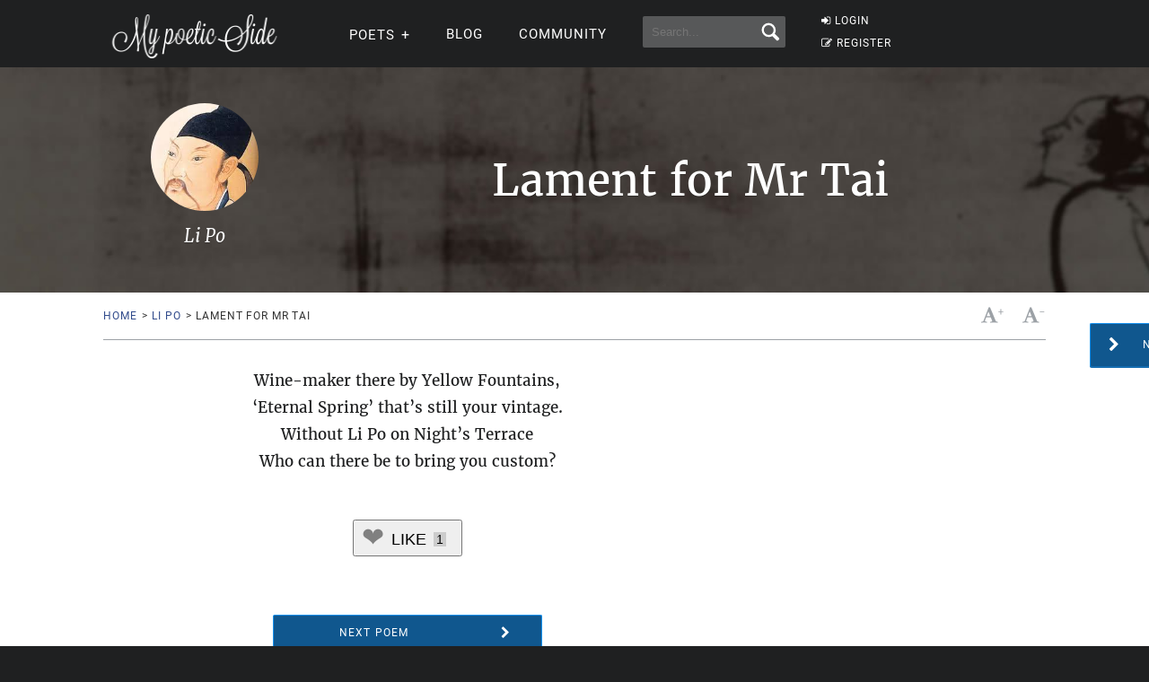

--- FILE ---
content_type: text/html; charset=utf-8
request_url: https://www.google.com/recaptcha/api2/aframe
body_size: 265
content:
<!DOCTYPE HTML><html><head><meta http-equiv="content-type" content="text/html; charset=UTF-8"></head><body><script nonce="vBefrmlEUBe_V8m2QxddiQ">/** Anti-fraud and anti-abuse applications only. See google.com/recaptcha */ try{var clients={'sodar':'https://pagead2.googlesyndication.com/pagead/sodar?'};window.addEventListener("message",function(a){try{if(a.source===window.parent){var b=JSON.parse(a.data);var c=clients[b['id']];if(c){var d=document.createElement('img');d.src=c+b['params']+'&rc='+(localStorage.getItem("rc::a")?sessionStorage.getItem("rc::b"):"");window.document.body.appendChild(d);sessionStorage.setItem("rc::e",parseInt(sessionStorage.getItem("rc::e")||0)+1);localStorage.setItem("rc::h",'1768872684479');}}}catch(b){}});window.parent.postMessage("_grecaptcha_ready", "*");}catch(b){}</script></body></html>

--- FILE ---
content_type: application/javascript; charset=utf-8
request_url: https://fundingchoicesmessages.google.com/f/AGSKWxU69vQ950ZVvEVlL91vXqHq-zO-Dvv4mXCkRDulyxSH36c13A2px2VNu6bKJOC93ZinVuMaHZnzkDLD2dEdxmF52rU3YwjDbtt8EsO6rul5KeXuOXpvRycl_7ATY192KLcjuSSb2cnxH8M6LQzfvKfiOaunsbxBN1Rn65FmiUY0xvIN5UNQ4kHZ1goM/__ad?darttag=/adstrk./europixads._ad120x120_/rightnavads.
body_size: -1291
content:
window['bb0cfd99-248a-49a1-a246-2d26ad16c714'] = true;